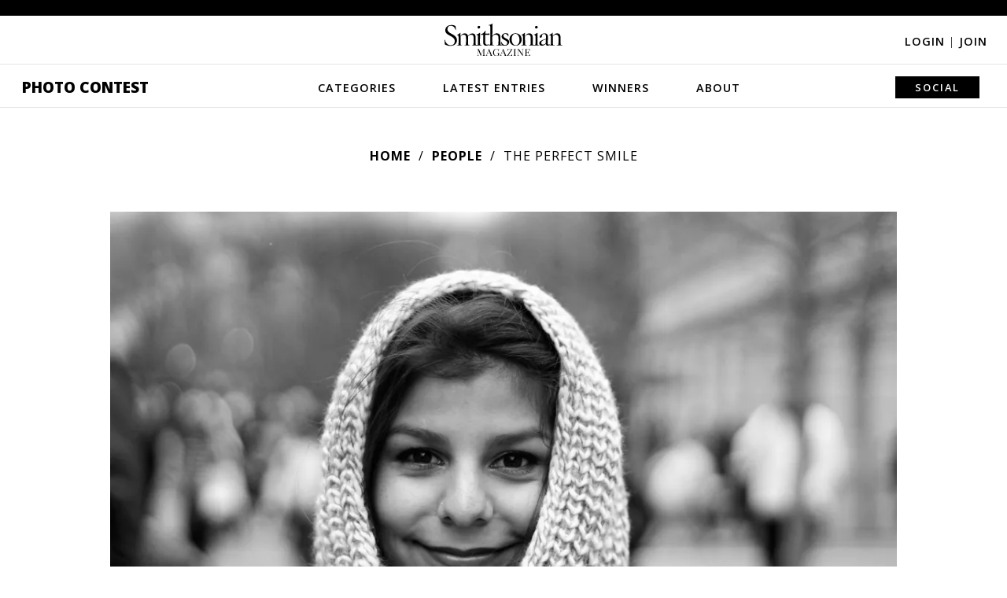

--- FILE ---
content_type: application/javascript; charset=UTF-8
request_url: https://photocontest.smithsonianmag.com/cdn-cgi/challenge-platform/h/b/scripts/jsd/d251aa49a8a3/main.js?
body_size: 8612
content:
window._cf_chl_opt={AKGCx8:'b'};~function(V6,MC,MQ,MU,Mf,Mh,Mw,Ma,Mu,V1){V6=s,function(S,E,Vm,V5,M,V){for(Vm={S:430,E:452,M:525,V:607,b:468,G:412,W:395,e:562,v:477},V5=s,M=S();!![];)try{if(V=parseInt(V5(Vm.S))/1+parseInt(V5(Vm.E))/2*(-parseInt(V5(Vm.M))/3)+parseInt(V5(Vm.V))/4+parseInt(V5(Vm.b))/5+parseInt(V5(Vm.G))/6+parseInt(V5(Vm.W))/7*(parseInt(V5(Vm.e))/8)+-parseInt(V5(Vm.v))/9,E===V)break;else M.push(M.shift())}catch(b){M.push(M.shift())}}(g,386964),MC=this||self,MQ=MC[V6(591)],MU={},MU[V6(593)]='o',MU[V6(403)]='s',MU[V6(440)]='u',MU[V6(524)]='z',MU[V6(616)]='n',MU[V6(479)]='I',MU[V6(617)]='b',Mf=MU,MC[V6(513)]=function(S,E,M,V,bE,bS,b4,Vg,G,I,z,L,y,x,F){if(bE={S:566,E:567,M:550,V:557,b:565,G:550,W:557,e:464,v:469,I:478,z:469,L:574,y:422,x:615,F:563,o:451,Z:618,A:461,n:425,c:445,i:415,l:622},bS={S:577,E:601,M:499,V:526,b:556,G:573,W:383,e:488,v:467,I:487,z:573,L:383,y:426,x:556,F:528,o:536,Z:615,A:559,n:609,c:406},b4={S:583,E:527,M:554,V:573},Vg=V6,G={'NeGhJ':function(o,Z){return Z&o},'mJSGk':function(o,Z){return o(Z)},'rNzqj':function(o,Z){return o+Z},'NbGAl':function(o,Z){return o+Z},'uXQZC':function(o,Z){return o(Z)},'hYjje':function(o,Z){return o(Z)},'qpuMz':function(o,Z){return o===Z},'ZARBD':function(o,Z){return Z===o},'twSTE':Vg(bE.S),'eFSjJ':function(o,Z,A){return o(Z,A)}},null===E||E===void 0)return V;for(I=G[Vg(bE.E)](Mm,E),S[Vg(bE.M)][Vg(bE.V)]&&(I=I[Vg(bE.b)](S[Vg(bE.G)][Vg(bE.W)](E))),I=S[Vg(bE.e)][Vg(bE.v)]&&S[Vg(bE.I)]?S[Vg(bE.e)][Vg(bE.z)](new S[(Vg(bE.I))](I)):function(o,b9,b8,VM,Z,T,A){if(b9={S:472},b8={S:388},VM=Vg,Z={'mdgWr':function(i,T){return i>T},'CJodC':function(i,T){return i==T},'yruJO':function(i,T){return i(T)},'BlpKl':function(i,T,VS){return VS=s,G[VS(b8.S)](i,T)},'TZjaj':function(i,T,VE){return VE=s,G[VE(b9.S)](i,T)},'TFFEZ':function(i,T){return i-T},'jnSOH':function(i,T){return i|T}},VM(bS.S)===VM(bS.E)){if(Z[VM(bS.M)](256,ge[VM(bS.V)](0))){for(sI=0;st<sz;sy<<=1,Z[VM(bS.b)](sx,sr-1)?(sF=0,so[VM(bS.G)](Z[VM(bS.W)](sZ,sA)),sn=0):sq++,sL++);for(T=sc[VM(bS.V)](0),si=0;8>sl;sY=sK<<1.14|Z[VM(bS.e)](T,1),sC-1==sP?(sQ=0,sU[VM(bS.G)](Z[VM(bS.v)](sf,sR)),sB=0):sm++,T>>=1,sT++);}else{for(T=1,sh=0;sw<sd;su=T|sj<<1,sO==Z[VM(bS.I)](sN,1)?(sk=0,sD[VM(bS.z)](Z[VM(bS.L)](sH,sX)),sJ=0):S0++,T=0,sa++);for(T=S1[VM(bS.V)](0),S2=0;16>S3;S5=Z[VM(bS.y)](S6<<1.5,1&T),S7==S8-1?(S9=0,Sg[VM(bS.G)](Ss(SS)),SE=0):SM++,T>>=1,S4++);}sM--,Z[VM(bS.x)](0,sV)&&(sb=sG[VM(bS.F)](2,sp),sW++),delete se[sv]}else{for(o[VM(bS.o)](),A=0;A<o[VM(bS.Z)];o[A]===o[G[VM(bS.A)](A,1)]?o[VM(bS.n)](G[VM(bS.c)](A,1),1):A+=1);return o}}(I),z='nAsAaAb'.split('A'),z=z[Vg(bE.L)][Vg(bE.y)](z),L=0;L<I[Vg(bE.x)];L++)if(y=I[L],x=MB(S,E,y),G[Vg(bE.F)](z,x)){if(G[Vg(bE.o)](Vg(bE.Z),Vg(bE.Z)))F='s'===x&&!S[Vg(bE.A)](E[y]),G[Vg(bE.n)](G[Vg(bE.c)],M+y)?G[Vg(bE.i)](W,M+y,x):F||W(M+y,E[y]);else return V&&S[Vg(bE.l)]?G[Vg(bE.l)]():''}else W(M+y,x);return V;function W(o,Z,Vs){Vs=Vg,Object[Vs(b4.S)][Vs(b4.E)][Vs(b4.M)](V,Z)||(V[Z]=[]),V[Z][Vs(b4.V)](o)}},Mh=V6(608)[V6(518)](';'),Mw=Mh[V6(574)][V6(422)](Mh),MC[V6(391)]=function(E,M,bb,VV,V,G,W,v,I,z){for(bb={S:530,E:448,M:615,V:615,b:491,G:573,W:441},VV=V6,V={},V[VV(bb.S)]=function(L,F){return F===L},G=V,W=Object[VV(bb.E)](M),v=0;v<W[VV(bb.M)];v++)if(I=W[v],G[VV(bb.S)]('f',I)&&(I='N'),E[I]){for(z=0;z<M[W[v]][VV(bb.V)];-1===E[I][VV(bb.b)](M[W[v]][z])&&(Mw(M[W[v]][z])||E[I][VV(bb.G)]('o.'+M[W[v]][z])),z++);}else E[I]=M[W[v]][VV(bb.W)](function(L){return'o.'+L})},Ma=function(bX,bH,bD,bN,bO,VG,E,M,V,b){return bX={S:620,E:537,M:585},bH={S:494,E:432,M:528,V:416,b:523,G:433,W:528,e:507,v:598,I:605,z:528,L:605,y:573,x:495,F:528,o:408,Z:457,A:433,n:610,c:453,i:528,l:398,T:471,Y:542,K:505,P:402,C:579},bD={S:615},bN={S:438,E:615,M:579,V:583,b:527,G:554,W:402,e:527,v:527,I:463,z:526,L:457,y:573,x:570,F:457,o:444,Z:573,A:596,n:435,c:523,i:431,l:573,T:526,Y:432,K:597,P:533,C:480,Q:573,U:528,f:506,R:573,B:457,m:528,h:583,d:527,a:526,j:509,O:573,N:587,k:503,D:573,H:573,X:598,J:603,g0:494,g1:570,g2:533,g3:603,g4:495,g5:542},bO={S:595,E:501,M:520,V:457},VG=V6,E={'itWdl':VG(bX.S),'YxCRs':function(G,W){return W==G},'GAUsY':function(G,W){return G<W},'Qkyaj':function(G,W){return G+W},'VMiew':function(G,W){return G|W},'RCSQI':function(G,W){return G-W},'cJyVf':function(G,W){return G(W)},'ajoFp':function(G,W){return G<<W},'urFnl':function(G,W){return W==G},'tqAlI':function(G,W){return G-W},'YWaJe':function(G,W){return G>W},'cJVyJ':function(G,W){return G|W},'vMrnL':function(G,W){return W==G},'GyaCa':function(G,W){return G-W},'ddWRG':function(G,W){return G==W},'ZbkWp':function(G,W){return G<W},'AKhPt':function(G,W){return G|W},'iDvuT':function(G,W){return G-W},'tzMIo':function(G,W){return G(W)},'okrfA':function(G,W){return W|G},'aGVyR':function(G,W){return G(W)},'jHidp':function(G,W){return W&G},'WlQKd':function(G,W){return W&G},'yYHSL':function(G,W){return W*G},'FMzNW':function(G,W){return W&G},'QvNrW':function(G,W){return G(W)},'fcqeP':function(G,W){return W!=G},'YOhxJ':function(G,W){return G<W},'fHZSI':function(G,W){return G-W},'lnYqH':function(G,W){return G==W},'XWTOL':function(G,W){return G(W)},'XQacG':function(G,W){return W===G}},M=String[VG(bX.E)],V={'h':function(G,bj,ba,Vp,W,e){return bj={S:592,E:449,M:449,V:552,b:518,G:439,W:446,e:475,v:606,I:586,z:474,L:519,y:410,x:466,F:489,o:581,Z:486,A:602,n:384,c:381,i:423,l:394,T:585,Y:561,K:475,P:561,C:429,Q:475,U:576,f:576,R:397,B:508,m:492,h:501,d:579},ba={S:595},Vp=VG,W={},W[Vp(bO.S)]=function(I,z){return I+z},W[Vp(bO.E)]=E[Vp(bO.M)],e=W,E[Vp(bO.V)](null,G)?'':V.g(G,6,function(I,Ve,z,y,x,F,o,Z,A,n,c){if(Ve=Vp,z={'vLciY':function(L,F,VW){return VW=s,e[VW(ba.S)](L,F)},'dEgjA':Ve(bj.S)},Ve(bj.E)!==Ve(bj.M)){for(y=Ve(bj.V)[Ve(bj.b)]('|'),x=0;!![];){switch(y[x++]){case'0':F=z[Ve(bj.G)](Ve(bj.W),L[Ve(bj.e)][Ve(bj.v)])+Ve(bj.I)+o.r+Ve(bj.z);continue;case'1':Z[Ve(bj.L)](z[Ve(bj.y)],F);continue;case'2':o=z[Ve(bj.x)];continue;case'3':Z[Ve(bj.F)]=2500;continue;case'4':Z[Ve(bj.o)]=function(){};continue;case'5':Z=new y[(Ve(bj.Z))]();continue;case'6':A={},A[Ve(bj.A)]=c,A[Ve(bj.n)]=c,A[Ve(bj.c)]=Ve(bj.i),Z[Ve(bj.l)](n[Ve(bj.T)](A));continue;case'7':c=(n={},n[Ve(bj.Y)]=x[Ve(bj.K)][Ve(bj.P)],n[Ve(bj.C)]=F[Ve(bj.Q)][Ve(bj.C)],n[Ve(bj.U)]=o[Ve(bj.K)][Ve(bj.f)],n[Ve(bj.R)]=Z[Ve(bj.e)][Ve(bj.B)],n[Ve(bj.m)]=A,n);continue}break}}else return e[Ve(bj.h)][Ve(bj.d)](I)})},'g':function(G,W,I,Vv,z,L,y,x,F,o,Z,A,i,T,Y,K,P,U,C){if(Vv=VG,G==null)return'';for(L={},y={},x='',F=2,o=3,Z=2,A=[],i=0,T=0,Y=0;E[Vv(bN.S)](Y,G[Vv(bN.E)]);Y+=1)if(K=G[Vv(bN.M)](Y),Object[Vv(bN.V)][Vv(bN.b)][Vv(bN.G)](L,K)||(L[K]=o++,y[K]=!0),P=E[Vv(bN.W)](x,K),Object[Vv(bN.V)][Vv(bN.e)][Vv(bN.G)](L,P))x=P;else{if(Object[Vv(bN.V)][Vv(bN.v)][Vv(bN.G)](y,x)){if(Vv(bN.I)!==Vv(bN.I))return U={},U.r={},U.e=E,U;else{if(256>x[Vv(bN.z)](0)){for(z=0;z<Z;i<<=1,E[Vv(bN.L)](T,W-1)?(T=0,A[Vv(bN.y)](I(i)),i=0):T++,z++);for(C=x[Vv(bN.z)](0),z=0;8>z;i=E[Vv(bN.x)](i<<1.87,1&C),E[Vv(bN.F)](T,E[Vv(bN.o)](W,1))?(T=0,A[Vv(bN.Z)](E[Vv(bN.A)](I,i)),i=0):T++,C>>=1,z++);}else{for(C=1,z=0;z<Z;i=E[Vv(bN.n)](i,1)|C,E[Vv(bN.c)](T,E[Vv(bN.i)](W,1))?(T=0,A[Vv(bN.l)](I(i)),i=0):T++,C=0,z++);for(C=x[Vv(bN.T)](0),z=0;E[Vv(bN.Y)](16,z);i=E[Vv(bN.K)](i<<1.36,C&1),E[Vv(bN.P)](T,E[Vv(bN.C)](W,1))?(T=0,A[Vv(bN.Q)](E[Vv(bN.A)](I,i)),i=0):T++,C>>=1,z++);}F--,0==F&&(F=Math[Vv(bN.U)](2,Z),Z++),delete y[x]}}else for(C=L[x],z=0;z<Z;i=E[Vv(bN.x)](i<<1.04,C&1),E[Vv(bN.f)](T,W-1)?(T=0,A[Vv(bN.R)](I(i)),i=0):T++,C>>=1,z++);x=(F--,E[Vv(bN.B)](0,F)&&(F=Math[Vv(bN.m)](2,Z),Z++),L[P]=o++,String(K))}if(''!==x){if(Object[Vv(bN.h)][Vv(bN.d)][Vv(bN.G)](y,x)){if(256>x[Vv(bN.a)](0)){for(z=0;E[Vv(bN.j)](z,Z);i<<=1,W-1==T?(T=0,A[Vv(bN.O)](I(i)),i=0):T++,z++);for(C=x[Vv(bN.a)](0),z=0;E[Vv(bN.Y)](8,z);i=E[Vv(bN.N)](i<<1,C&1.84),T==E[Vv(bN.k)](W,1)?(T=0,A[Vv(bN.D)](E[Vv(bN.A)](I,i)),i=0):T++,C>>=1,z++);}else{for(C=1,z=0;z<Z;i=i<<1.79|C,T==W-1?(T=0,A[Vv(bN.H)](E[Vv(bN.X)](I,i)),i=0):T++,C=0,z++);for(C=x[Vv(bN.a)](0),z=0;E[Vv(bN.Y)](16,z);i=E[Vv(bN.J)](i<<1.99,C&1),T==W-1?(T=0,A[Vv(bN.O)](E[Vv(bN.g0)](I,i)),i=0):T++,C>>=1,z++);}F--,0==F&&(F=Math[Vv(bN.U)](2,Z),Z++),delete y[x]}else for(C=L[x],z=0;z<Z;i=E[Vv(bN.g1)](i<<1.13,C&1.08),E[Vv(bN.g2)](T,W-1)?(T=0,A[Vv(bN.O)](I(i)),i=0):T++,C>>=1,z++);F--,F==0&&Z++}for(C=2,z=0;z<Z;i=E[Vv(bN.g3)](i<<1,E[Vv(bN.g4)](C,1)),T==W-1?(T=0,A[Vv(bN.H)](E[Vv(bN.A)](I,i)),i=0):T++,C>>=1,z++);for(;;)if(i<<=1,E[Vv(bN.g2)](T,W-1)){A[Vv(bN.D)](I(i));break}else T++;return A[Vv(bN.g5)]('')},'j':function(G,bk,VI){return bk={S:526},VI=VG,G==null?'':''==G?null:V.i(G[VI(bD.S)],32768,function(W,Vt){return Vt=VI,G[Vt(bk.S)](W)})},'i':function(G,W,I,Vz,z,L,y,x,F,o,Z,A,i,T,Y,K,C,P){for(Vz=VG,z=[],L=4,y=4,x=3,F=[],A=E[Vz(bH.S)](I,0),i=W,T=1,o=0;E[Vz(bH.E)](3,o);z[o]=o,o+=1);for(Y=0,K=Math[Vz(bH.M)](2,2),Z=1;K!=Z;P=E[Vz(bH.V)](A,i),i>>=1,E[Vz(bH.b)](0,i)&&(i=W,A=I(T++)),Y|=E[Vz(bH.G)](0<P?1:0,Z),Z<<=1);switch(Y){case 0:for(Y=0,K=Math[Vz(bH.W)](2,8),Z=1;K!=Z;P=E[Vz(bH.e)](A,i),i>>=1,i==0&&(i=W,A=E[Vz(bH.v)](I,T++)),Y|=Z*(0<P?1:0),Z<<=1);C=E[Vz(bH.I)](M,Y);break;case 1:for(Y=0,K=Math[Vz(bH.z)](2,16),Z=1;K!=Z;P=A&i,i>>=1,i==0&&(i=W,A=I(T++)),Y|=Z*(0<P?1:0),Z<<=1);C=E[Vz(bH.L)](M,Y);break;case 2:return''}for(o=z[3]=C,F[Vz(bH.y)](C);;){if(T>G)return'';for(Y=0,K=Math[Vz(bH.W)](2,x),Z=1;Z!=K;P=E[Vz(bH.x)](A,i),i>>=1,0==i&&(i=W,A=I(T++)),Y|=Z*(0<P?1:0),Z<<=1);switch(C=Y){case 0:for(Y=0,K=Math[Vz(bH.F)](2,8),Z=1;E[Vz(bH.o)](Z,K);P=E[Vz(bH.x)](A,i),i>>=1,E[Vz(bH.Z)](0,i)&&(i=W,A=I(T++)),Y|=E[Vz(bH.A)](E[Vz(bH.n)](0,P)?1:0,Z),Z<<=1);z[y++]=M(Y),C=E[Vz(bH.c)](y,1),L--;break;case 1:for(Y=0,K=Math[Vz(bH.i)](2,16),Z=1;Z!=K;P=i&A,i>>=1,E[Vz(bH.l)](0,i)&&(i=W,A=I(T++)),Y|=Z*(0<P?1:0),Z<<=1);z[y++]=E[Vz(bH.T)](M,Y),C=y-1,L--;break;case 2:return F[Vz(bH.Y)]('')}if(0==L&&(L=Math[Vz(bH.z)](2,x),x++),z[C])C=z[C];else if(E[Vz(bH.K)](C,y))C=E[Vz(bH.P)](o,o[Vz(bH.C)](0));else return null;F[Vz(bH.y)](C),z[y++]=o+C[Vz(bH.C)](0),L--,o=C,0==L&&(L=Math[Vz(bH.F)](2,x),x++)}}},b={},b[VG(bX.M)]=V.h,b}(),Mu=null,V1=V0(),V3();function MH(GM,VZ,S){return GM={S:466,E:421},VZ=V6,S=MC[VZ(GM.S)],Math[VZ(GM.E)](+atob(S.t))}function MO(G5,Vx,E,M,V,b,G,W){for(G5={S:532,E:428,M:443,V:502,b:616,G:454,W:518,e:466,v:454},Vx=V6,E={},E[Vx(G5.S)]=Vx(G5.E),E[Vx(G5.M)]=function(e,v){return v!==e},E[Vx(G5.V)]=Vx(G5.b),E[Vx(G5.G)]=function(e,v){return e<v},M=E,V=M[Vx(G5.S)][Vx(G5.W)]('|'),b=0;!![];){switch(V[b++]){case'0':G=MC[Vx(G5.e)];continue;case'1':return W;case'2':W=G.i;continue;case'3':if(M[Vx(G5.M)](typeof W,M[Vx(G5.V)])||M[Vx(G5.v)](W,30))return null;continue;case'4':if(!G)return null;continue}break}}function g(GB){return GB='nWdwP,body,FejnIZWd0gvfO-R9z168AslS+k$NaDy5KxHTcuQJMmhU2XYBqVowG4pLr73CbEPit,onreadystatechange,randomUUID,OatWW,source,qLsll,yruJO,chctx,8|3|0|6|5|4|1|9|2|7,ayfLw,error on cf_chl_props,NeGhJ,detail,PDKEm,rxvNi8,xPGJn,kkKrC,send,217mWCmDJ,WtnNA,pkLOA2,lnYqH,getPrototypeOf,status,dvKid,Qkyaj,string,riDCC,error,NbGAl,api,fcqeP,zmwem,dEgjA,parent,854430hoTKVZ,PCFdZ,kHshD,eFSjJ,WlQKd,bnMzK,DOMContentLoaded,TnHRX,nsLiY,floor,bind,jsd,Bzknx,ZARBD,jnSOH,rfTdi,0|4|2|3|1,SSTpq3,426192SZFUce,tqAlI,YWaJe,yYHSL,loading,ajoFp,KTrmH,psoOO,GAUsY,vLciY,undefined,map,YRdBU,mnlMB,RCSQI,twSTE,/cdn-cgi/challenge-platform/h/,Function,keys,aUsrk,AdeF3,qpuMz,4UmtwcG,fHZSI,ldgTq,bABsQ,sid,YxCRs,toString,/jsd/oneshot/d251aa49a8a3/0.027853421752720483:1769088310:oQkOsGhLT1HUEpJBxZiRUbbCsgW_0j8yeo6LOzHByDs/,IlhcN,isNaN,voIUM,ekjAP,Array,contentWindow,__CF$cv$params,TZjaj,93330tXiJYG,from,hxnrC,XWTOL,mJSGk,DrKdW,/invisible/jsd,_cf_chl_opt,NqvCL,7138674CuYIBR,Set,bigint,GyaCa,xuIDC,clientInformation,xUSMa,ginXQ,SZdyr,XMLHttpRequest,TFFEZ,BlpKl,timeout,NeDmb,indexOf,JBxy9,addEventListener,aGVyR,jHidp,removeChild,uFikg,random,mdgWr,rkhtX,szEed,xvvSn,iDvuT,HfnaO,XQacG,ddWRG,FMzNW,aUjz8,ZbkWp,navigator,eGwgn,JJidE,pRIb1,contentDocument,zoeda,tabIndex,href,split,open,itWdl,cloudflare-invisible,appendChild,urFnl,symbol,191631xGCbZl,charCodeAt,hasOwnProperty,pow,display: none,GqJWz,yEiGg,uLDSw,vMrnL,now,onload,sort,fromCharCode,KqRFT,success,JWJgg,function,join,catch,IMMwX,khrCP,hTmBz,RLQWu,sRrVg,iframe,Object,rUodH,2|0|5|1|3|4|7|6,VpvjC,call,TYlZ6,CJodC,getOwnPropertyNames,createElement,rNzqj,location,CnwA5,44232lNebRh,hYjje,postMessage,concat,d.cookie,uXQZC,XVRzX,ZvVhG,VMiew,fHTTQ,DTDUi,push,includes,xScOj,LRmiB4,nFMFa,readyState,charAt,TXyUF,ontimeout,style,prototype,nTJPk,xbPHRV,/b/ov1/0.027853421752720483:1769088310:oQkOsGhLT1HUEpJBxZiRUbbCsgW_0j8yeo6LOzHByDs/,AKhPt,log,CtSkx,event,document,POST,object,xhr-error,zAaNI,cJyVf,cJVyJ,tzMIo,fJFeT,SnUPH,GBtbS,errorInfoObject,okrfA,isArray,QvNrW,AKGCx8,2196968ySDZHR,_cf_chl_opt;JJgc4;PJAn2;kJOnV9;IWJi4;OHeaY1;DqMg0;FKmRv9;LpvFx1;cAdz2;PqBHf2;nFZCC5;ddwW5;pRIb1;rxvNi8;RrrrA2;erHi9,splice,YOhxJ,stringify,onerror,[native code],http-code:,length,number,boolean'.split(','),g=function(){return GB},g()}function Mj(S,G2,G1,VL,E,M){G2={S:541,E:387,M:531},G1={S:540,E:580,M:512},VL=V6,E={'JWJgg':function(V,b){return b===V},'TXyUF':VL(G2.S),'JJidE':function(V,b){return V(b)},'yEiGg':VL(G2.E)},M=Md(),MJ(M.r,function(V,Vy){Vy=VL,E[Vy(G1.S)](typeof S,E[Vy(G1.E)])&&E[Vy(G1.M)](S,V),Mk()}),M.e&&V2(E[VL(G2.M)],M.e)}function s(S,E,M,V){return S=S-381,M=g(),V=M[S],V}function V4(V,b,GR,VB,G,W,e,v){if(GR={S:404,E:387,M:476,V:599,b:539,G:407,W:476,e:599,v:381,I:521,z:456,L:590,y:411,x:564,F:490,o:417,Z:404,A:521,n:405,c:389,i:411,l:564},VB=V6,G={},G[VB(GR.S)]=VB(GR.E),G[VB(GR.M)]=function(I,z){return I===z},G[VB(GR.V)]=VB(GR.b),W=G,!V[VB(GR.G)])return;W[VB(GR.W)](b,W[VB(GR.e)])?(e={},e[VB(GR.v)]=VB(GR.I),e[VB(GR.z)]=V.r,e[VB(GR.L)]=VB(GR.b),MC[VB(GR.y)][VB(GR.x)](e,'*')):VB(GR.F)===VB(GR.o)?v(W[VB(GR.Z)],V.e):(v={},v[VB(GR.v)]=VB(GR.A),v[VB(GR.z)]=V.r,v[VB(GR.L)]=VB(GR.n),v[VB(GR.c)]=b,MC[VB(GR.i)][VB(GR.l)](v,'*'))}function Md(bW,Vb,M,V,b,G,W,v){M=(bW={S:549,E:510,M:514,V:558,b:460,G:582,W:529,e:516,v:619,I:522,z:465,L:545,y:482,x:481,F:396,o:500,Z:619,A:496},Vb=V6,{'IlhcN':Vb(bW.S),'khrCP':function(I,z,L,y,x){return I(z,L,y,x)},'xuIDC':Vb(bW.E),'WtnNA':function(I,z,L,y,x){return I(z,L,y,x)},'rkhtX':Vb(bW.M)});try{return V=MQ[Vb(bW.V)](M[Vb(bW.b)]),V[Vb(bW.G)]=Vb(bW.W),V[Vb(bW.e)]='-1',MQ[Vb(bW.v)][Vb(bW.I)](V),b=V[Vb(bW.z)],G={},G=pRIb1(b,b,'',G),G=M[Vb(bW.L)](pRIb1,b,b[Vb(bW.y)]||b[M[Vb(bW.x)]],'n.',G),G=M[Vb(bW.F)](pRIb1,b,V[M[Vb(bW.o)]],'d.',G),MQ[Vb(bW.Z)][Vb(bW.A)](V),W={},W.r=G,W.e=null,W}catch(I){return v={},v.r={},v.e=I,v}}function Mk(GS,Gs,Vr,S,E){if(GS={S:553,E:538},Gs={S:392,E:568,M:393,V:489},Vr=V6,S={'kkKrC':function(M,V){return M(V)},'xPGJn':function(M,V){return M===V},'VpvjC':function(M){return M()},'KqRFT':function(M,V){return M*V}},E=S[Vr(GS.S)](MO),E===null)return;Mu=(Mu&&clearTimeout(Mu),setTimeout(function(VF){VF=Vr,S[VF(Gs.S)](VF(Gs.E),VF(Gs.E))?Mj():S[VF(Gs.M)](E,VF(Gs.V))},S[Vr(GS.E)](E,1e3)))}function MN(){return MO()!==null}function V0(Go,VP){return Go={S:622},VP=V6,crypto&&crypto[VP(Go.S)]?crypto[VP(Go.S)]():''}function MX(GV,VA,S,E,M){return GV={S:421,E:534},VA=V6,S=3600,E=MH(),M=Math[VA(GV.S)](Date[VA(GV.E)]()/1e3),M-E>S?![]:!![]}function MJ(S,E,GF,Gr,Gx,Gy,GL,Gz,GI,Gv,Vn,M,V,b,G,W,e,v){for(GF={S:592,E:459,M:385,V:518,b:588,G:475,W:535,e:560,v:517,I:560,z:517,L:407,y:547,x:466,F:489,o:581,Z:519,A:409,n:420,c:446,i:475,l:606,T:575,Y:486,K:394,P:585,C:611,Q:539,U:594,f:612},Gr={S:436},Gx={S:473},Gy={S:473},GL={S:483},Gz={S:419},GI={S:386,E:489},Gv={S:569,E:400,M:401,V:400,b:548,G:455,W:623,e:614},Vn=V6,M={'RLQWu':function(I){return I()},'zmwem':Vn(GF.S),'nsLiY':function(I,z){return I+z},'xScOj':Vn(GF.E),'TnHRX':function(I,z){return I>=z},'xUSMa':function(I,z){return I<z},'DrKdW':function(I,z){return I(z)}},V=Vn(GF.M)[Vn(GF.V)]('|'),b=0;!![];){switch(V[b++]){case'0':console[Vn(GF.b)](MC[Vn(GF.G)]);continue;case'1':e[Vn(GF.W)]=function(Vq){Vq=Vn,v[Vq(Gv.S)](e[Vq(Gv.E)],200)&&v[Vq(Gv.M)](e[Vq(Gv.V)],300)?v[Vq(Gv.b)](E,v[Vq(Gv.G)]):v[Vq(Gv.W)](E,Vq(Gv.e)+e[Vq(Gv.V)])};continue;case'2':G={'t':MH(),'lhr':MQ[Vn(GF.e)]&&MQ[Vn(GF.e)][Vn(GF.v)]?MQ[Vn(GF.I)][Vn(GF.z)]:'','api':W[Vn(GF.L)]?!![]:![],'c':M[Vn(GF.y)](MN),'payload':S};continue;case'3':W=MC[Vn(GF.x)];continue;case'4':W[Vn(GF.L)]&&(e[Vn(GF.F)]=5e3,e[Vn(GF.o)]=function(Vc){Vc=Vn,v[Vc(GI.S)](E,Vc(GI.E))});continue;case'5':e[Vn(GF.Z)](M[Vn(GF.A)],M[Vn(GF.n)](Vn(GF.c),MC[Vn(GF.i)][Vn(GF.l)])+M[Vn(GF.T)]+W.r);continue;case'6':e=new MC[(Vn(GF.Y))]();continue;case'7':e[Vn(GF.K)](Ma[Vn(GF.P)](JSON[Vn(GF.C)](G)));continue;case'8':v={'ayfLw':function(I,z){return I(z)},'ZvVhG':function(I,z,Vi){return Vi=Vn,M[Vi(Gz.S)](I,z)},'dvKid':function(I,z,Vl){return Vl=Vn,M[Vl(GL.S)](I,z)},'sRrVg':function(I,z,VT){return VT=Vn,M[VT(Gy.S)](I,z)},'bABsQ':Vn(GF.Q),'OatWW':function(I,z,VY){return VY=Vn,M[VY(Gx.S)](I,z)},'KTrmH':Vn(GF.U)};continue;case'9':e[Vn(GF.f)]=function(VK){VK=Vn,E(v[VK(Gr.S)])};continue}break}}function MD(S,GE,Vo){return GE={S:498},Vo=V6,Math[Vo(GE.S)]()<S}function MR(E,M,Vw,V7,V,G){return Vw={S:390,E:413,M:613,V:447,b:447,G:583,W:458,e:554,v:491},V7=V6,V={},V[V7(Vw.S)]=function(W,e){return W<e},V[V7(Vw.E)]=V7(Vw.M),G=V,M instanceof E[V7(Vw.V)]&&G[V7(Vw.S)](0,E[V7(Vw.b)][V7(Vw.G)][V7(Vw.W)][V7(Vw.e)](M)[V7(Vw.v)](G[V7(Vw.E)]))}function MB(E,M,V,Vj,V8,G,W,e,I){W=(Vj={S:382,E:572,M:593,V:541,b:543,G:464,W:604,e:541},V8=V6,G={},G[V8(Vj.S)]=function(z,L){return L==z},G[V8(Vj.E)]=function(z,L){return z===L},G);try{e=M[V]}catch(z){return'i'}if(W[V8(Vj.S)](null,e))return W[V8(Vj.E)](void 0,e)?'u':'x';if(V8(Vj.M)==typeof e)try{if(W[V8(Vj.S)](V8(Vj.V),typeof e[V8(Vj.b)]))return e[V8(Vj.b)](function(){}),'p'}catch(L){}return E[V8(Vj.G)][V8(Vj.W)](e)?'a':e===E[V8(Vj.G)]?'D':!0===e?'T':W[V8(Vj.E)](!1,e)?'F':(I=typeof e,V8(Vj.e)==I?MR(E,e)?'N':'f':Mf[I]||'?')}function V2(V,b,Gc,VC,G,W,v,I,z,L,y,x,F){if(Gc={S:446,E:586,M:423,V:414,b:450,G:555,W:466,e:571,v:442,I:584,z:475,L:606,y:551,x:474,F:486,o:519,Z:592,A:489,n:581,c:561,i:561,l:429,T:475,Y:429,K:576,P:475,C:576,Q:397,U:508,f:492,R:602,B:384,m:381,h:437,d:394,a:585},VC=V6,G={'kHshD':function(o,Z){return o(Z)},'fHTTQ':function(o,Z){return o+Z},'YRdBU':function(o,Z){return o+Z},'nTJPk':VC(Gc.S),'rUodH':VC(Gc.E),'psoOO':VC(Gc.M)},!G[VC(Gc.V)](MD,0))return![];v=(W={},W[VC(Gc.b)]=V,W[VC(Gc.G)]=b,W);try{I=MC[VC(Gc.W)],z=G[VC(Gc.e)](G[VC(Gc.v)](G[VC(Gc.I)]+MC[VC(Gc.z)][VC(Gc.L)],G[VC(Gc.y)])+I.r,VC(Gc.x)),L=new MC[(VC(Gc.F))](),L[VC(Gc.o)](VC(Gc.Z),z),L[VC(Gc.A)]=2500,L[VC(Gc.n)]=function(){},y={},y[VC(Gc.c)]=MC[VC(Gc.z)][VC(Gc.i)],y[VC(Gc.l)]=MC[VC(Gc.T)][VC(Gc.Y)],y[VC(Gc.K)]=MC[VC(Gc.P)][VC(Gc.C)],y[VC(Gc.Q)]=MC[VC(Gc.z)][VC(Gc.U)],y[VC(Gc.f)]=V1,x=y,F={},F[VC(Gc.R)]=v,F[VC(Gc.B)]=x,F[VC(Gc.m)]=G[VC(Gc.h)],L[VC(Gc.d)](Ma[VC(Gc.a)](F))}catch(o){}}function Mm(E,VN,V9,M,V,G){for(VN={S:515,E:565,M:448,V:399},V9=V6,M={},M[V9(VN.S)]=function(W,e){return e!==W},V=M,G=[];V[V9(VN.S)](null,E);G=G[V9(VN.E)](Object[V9(VN.M)](E)),E=Object[V9(VN.V)](E));return G}function V3(GU,GQ,GP,GK,VQ,S,E,M,V,b){if(GU={S:614,E:613,M:434,V:462,b:504,G:466,W:589,e:544,v:484,I:400,z:511,L:578,y:493,x:427,F:447,o:583,Z:458,A:554,n:491,c:470,i:493,l:418,T:621,Y:621},GQ={S:485,E:578,M:546,V:621,b:424},GP={S:600,E:526},GK={S:497},VQ=V6,S={'ginXQ':VQ(GU.S),'uFikg':function(G,W,e){return G(W,e)},'hxnrC':VQ(GU.E),'SZdyr':function(G){return G()},'hTmBz':VQ(GU.M),'Bzknx':function(G){return G()},'CtSkx':VQ(GU.V),'eGwgn':function(G,W){return G!==W},'rfTdi':VQ(GU.b)},E=MC[VQ(GU.G)],!E)return;if(!MX()){if(S[VQ(GU.W)]===VQ(GU.e))M(S[VQ(GU.v)]+V[VQ(GU.I)]);else return}if(M=![],V=function(VU){if(VU=VQ,!M){if(VU(GP.S)===VU(GP.S)){if(M=!![],!MX())return;Mj(function(W,Vf){Vf=VU,S[Vf(GK.S)](V4,E,W)})}else return M[VU(GP.E)](V)}},S[VQ(GU.z)](MQ[VQ(GU.L)],VQ(GU.M)))V();else if(MC[VQ(GU.y)]){if(S[VQ(GU.x)]!==S[VQ(GU.x)])return b instanceof G[VQ(GU.F)]&&0<W[VQ(GU.F)][VQ(GU.o)][VQ(GU.Z)][VQ(GU.A)](e)[VQ(GU.n)](S[VQ(GU.c)]);else MQ[VQ(GU.i)](VQ(GU.l),V)}else b=MQ[VQ(GU.T)]||function(){},MQ[VQ(GU.Y)]=function(VR){VR=VQ,S[VR(GQ.S)](b),MQ[VR(GQ.E)]!==S[VR(GQ.M)]&&(MQ[VR(GQ.V)]=b,S[VR(GQ.b)](V))}}}()

--- FILE ---
content_type: text/plain;charset=UTF-8
request_url: https://c.pub.network/v2/c
body_size: -277
content:
6292504a-d2cc-4fdc-98ef-9d673717b28e

--- FILE ---
content_type: text/plain;charset=UTF-8
request_url: https://c.pub.network/v2/c
body_size: -118
content:
6c323d8d-9d36-43c5-9d43-1c78327d691c